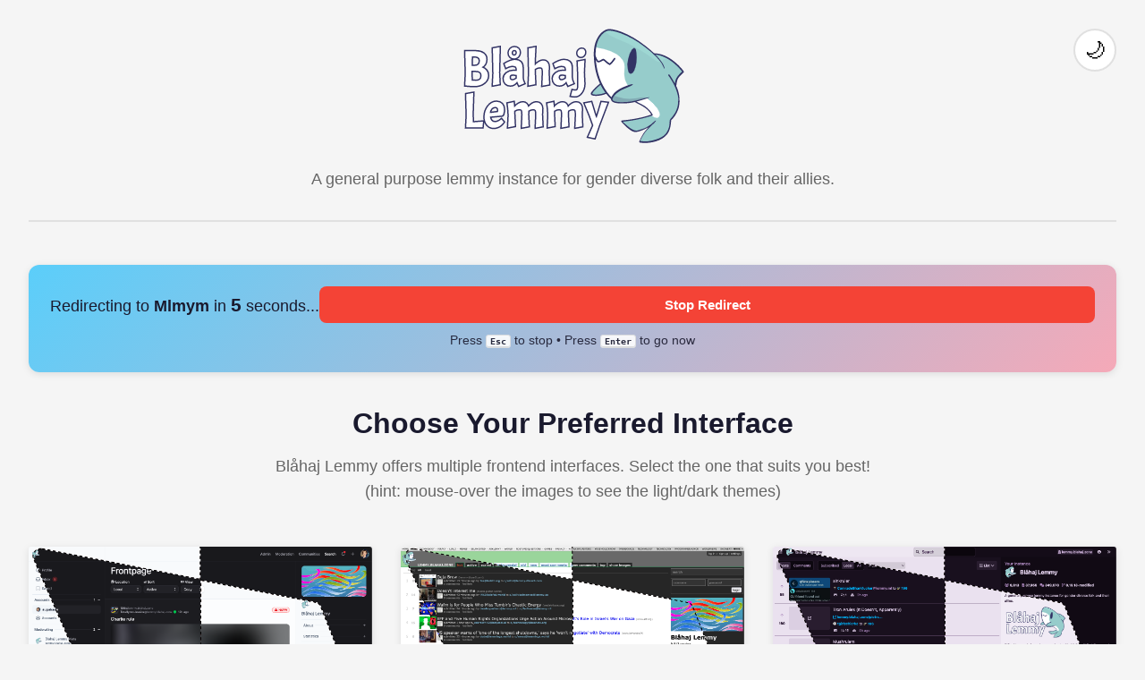

--- FILE ---
content_type: text/css; charset=utf-8
request_url: https://lemmy.blahaj.zone/style.css
body_size: 1552
content:
:root {
    --primary-color: #5bcefa;
    --secondary-color: #f5a9b8;
    --white: #ffffff;
    --success-color: #4caf50;
    --danger-color: #f44336;
    --warning-color: #ff9800;
}

[data-theme="light"] {
    --bg-color: #f5f5f5;
    --card-bg: #ffffff;
    --text-primary: #1a1a2e;
    --text-secondary: #666666;
    --border-color: #e0e0e0;
    --shadow: 0 2px 8px rgba(0, 0, 0, 0.1);
    --shadow-lg: 0 8px 24px rgba(0, 0, 0, 0.15);
}

[data-theme="dark"] {
    --bg-color: #1a1a2e;
    --card-bg: #252540;
    --text-primary: #ffffff;
    --text-secondary: #b8b8c8;
    --border-color: #3a3a5a;
    --shadow: 0 4px 6px rgba(0, 0, 0, 0.3);
    --shadow-lg: 0 10px 25px rgba(0, 0, 0, 0.5);
}

@media (prefers-color-scheme: light) {
    :root:not([data-theme]) {
        --bg-color: #f5f5f5;
        --card-bg: #ffffff;
        --text-primary: #1a1a2e;
        --text-secondary: #666666;
        --border-color: #e0e0e0;
        --shadow: 0 2px 8px rgba(0, 0, 0, 0.1);
        --shadow-lg: 0 8px 24px rgba(0, 0, 0, 0.15);
    }
}

@media (prefers-color-scheme: dark) {
    :root:not([data-theme]) {
        --bg-color: #1a1a2e;
        --card-bg: #252540;
        --text-primary: #ffffff;
        --text-secondary: #b8b8c8;
        --border-color: #3a3a5a;
        --shadow: 0 4px 6px rgba(0, 0, 0, 0.3);
        --shadow-lg: 0 10px 25px rgba(0, 0, 0, 0.5);
    }
}

* {
    margin: 0;
    padding: 0;
    box-sizing: border-box;
}

body {
    font-family: -apple-system, BlinkMacSystemFont, 'Segoe UI', Roboto, Oxygen, Ubuntu, Cantarell, sans-serif;
    background-color: var(--bg-color);
    color: var(--text-primary);
    line-height: 1.6;
    min-height: 100vh;
}

.container {
    max-width: 1400px;
    margin: 0 auto;
    padding: 2rem;
}

header {
    text-align: center;
    margin-bottom: 3rem;
    padding-bottom: 2rem;
    border-bottom: 2px solid var(--border-color);
    position: relative;
}

header h1 {
    font-size: 2.5rem;
    background: linear-gradient(135deg, var(--primary-color), var(--secondary-color));
    -webkit-background-clip: text;
    background-clip: text;
    -webkit-text-fill-color: transparent;
    margin-bottom: 0.5rem;
}

.theme-toggle {
    position: absolute;
    top: 0;
    right: 0;
    background: var(--card-bg);
    border: 2px solid var(--border-color);
    border-radius: 50%;
    width: 48px;
    height: 48px;
    display: flex;
    align-items: center;
    justify-content: center;
    cursor: pointer;
    transition: all 0.3s ease;
    font-size: 1.5rem;
}

.theme-toggle:hover {
    background: var(--bg-color);
    border-color: var(--primary-color);
    transform: rotate(20deg);
}

.subtitle {
    color: var(--text-secondary);
    font-size: 1.1rem;
}

.redirect-notice {
    background: linear-gradient(135deg, var(--primary-color), var(--secondary-color));
    border-radius: 12px;
    padding: 1.5rem;
    margin-bottom: 2rem;
    box-shadow: var(--shadow);
    animation: slideDown 0.3s ease-out;
}

.redirect-notice.hidden {
    display: none;
}

.countdown-container {
    display: flex;
    justify-content: space-between;
    align-items: center;
    flex-wrap: wrap;
    gap: 1rem;
    position: relative;
}

.countdown-container p {
    font-size: 1.1rem;
    font-weight: 500;
}

#countdown {
    font-weight: bold;
    font-size: 1.3rem;
}

#redirect-destination {
    font-weight: bold;
    text-transform: capitalize;
}

.keyboard-hints {
    width: 100%;
    text-align: center;
    font-size: 0.9rem !important;
    opacity: 0.9;
    margin-top: 0.5rem;
}

kbd {
    display: inline-block;
    padding: 0.2em 0.4em;
    font-size: 0.85em;
    font-weight: 600;
    line-height: 1;
    color: var(--text-primary);
    background-color: var(--card-bg);
    border: 1px solid var(--border-color);
    border-radius: 3px;
    box-shadow: inset 0 -1px 0 var(--border-color);
    font-family: monospace;
}

@keyframes slideDown {
    from {
        opacity: 0;
        transform: translateY(-20px);
    }
    to {
        opacity: 1;
        transform: translateY(0);
    }
}

.intro {
    text-align: center;
    margin-bottom: 3rem;
}

.intro h2 {
    font-size: 2rem;
    margin-bottom: 0.5rem;
    color: var(--text-primary);
}

.intro p {
    color: var(--text-secondary);
    font-size: 1.1rem;
}

.ui-grid {
    display: grid;
    grid-template-columns: repeat(auto-fit, minmax(300px, 1fr));
    gap: 2rem;
    margin-bottom: 3rem;
}

.ui-card {
    background: var(--card-bg);
    border-radius: 3px;
    overflow: hidden;
    box-shadow: var(--shadow);
    transition: transform 0.2s ease, box-shadow 0.2s ease;
}

.ui-card:hover {
    transform: translateY(-4px);
    box-shadow: var(--shadow-lg);
}

.ui-image-container {
    width: 100%;
    height: 170px;
    overflow: hidden;
    position: relative;
    background: var(--bg-color);
}

.ui-image-container img {
    width: 100%;
    height: 100%;
    object-fit: cover;
    object-position: top;
    transition: opacity 0.3s ease;
}

.ui-image-container img.progressive-image {
    opacity: 1;
}

.ui-image-container img.progressive-image.loaded {
    opacity: 1;
}

.theme-preview .hover-zones {
    position: absolute;
    top: 0;
    left: 0;
    width: 100%;
    height: 100%;
    display: flex;
    pointer-events: all;
}

.theme-preview .hover-left,
.theme-preview .hover-right {
    flex: 1;
    cursor: pointer;
    position: relative;
}

.theme-preview .hover-left::after,
.theme-preview .hover-right::after {
    content: attr(data-theme);
    position: absolute;
    bottom: 10px;
    padding: 4px 8px;
    background: rgba(0, 0, 0, 0.7);
    color: white;
    font-size: 0.75rem;
    border-radius: 4px;
    opacity: 0;
    transition: opacity 0.2s ease;
    pointer-events: none;
    text-transform: capitalize;
}

.theme-preview .hover-left::after {
    left: 10px;
}

.theme-preview .hover-right::after {
    right: 10px;
}

.theme-preview .hover-left:hover::after,
.theme-preview .hover-right:hover::after {
    opacity: 1;
}

.ui-card h3 {
    padding: 1rem 1rem 0.5rem;
    font-size: 1.5rem;
    color: var(--primary-color);
}

.ui-description {
    padding: 0 1rem 1rem;
    color: var(--text-secondary);
    font-size: 0.95rem;
    min-height: 3rem;
}

.ui-actions {
    padding: 1rem;
    display: flex;
    gap: 0.5rem;
    border-top: 1px solid var(--border-color);
}

.btn {
    flex: 1;
    padding: 0.75rem 1rem;
    border: none;
    border-radius: 8px;
    font-size: 0.95rem;
    font-weight: 600;
    cursor: pointer;
    transition: all 0.2s ease;
}

.btn-select {
    background: var(--card-bg);
    color: var(--primary-color);
    border: 2px solid var(--primary-color);
}

.btn-select:hover {
    background: var(--primary-color);
    color: var(--bg-color);
}

.btn-save {
    background: linear-gradient(135deg, var(--primary-color), var(--secondary-color));
    color: var(--white);
}

.btn-save:hover {
    opacity: 0.9;
    transform: scale(1.02);
}

.btn-stop {
    background: var(--danger-color);
    color: var(--white);
    padding: 0.75rem 1.5rem;
}

.btn-stop:hover {
    background: #d32f2f;
}

.btn-secondary {
    background: var(--card-bg);
    color: var(--text-secondary);
    border: 1px solid var(--border-color);
    padding: 0.5rem 1rem;
    margin-left: 1rem;
}

.btn-secondary:hover {
    background: var(--bg-color);
    color: var(--text-primary);
}

.preference-info {
    text-align: center;
    margin: 2rem 0;
}

#current-preference {
    padding: 1rem;
    background: var(--card-bg);
    border-radius: 8px;
    display: inline-block;
}

#current-preference.hidden {
    display: none;
}

#saved-ui {
    color: var(--primary-color);
    text-transform: capitalize;
}

footer {
    text-align: center;
    padding-top: 2rem;
    margin-top: 3rem;
    border-top: 1px solid var(--border-color);
    color: var(--text-secondary);
}

@media (max-width: 768px) {
    .container {
        padding: 1rem;
    }

    header h1 {
        font-size: 2rem;
    }

    .ui-grid {
        grid-template-columns: 1fr;
        gap: 1.5rem;
    }

    .countdown-container {
        flex-direction: column;
        text-align: center;
    }

    .btn-stop {
        width: 100%;
    }
}